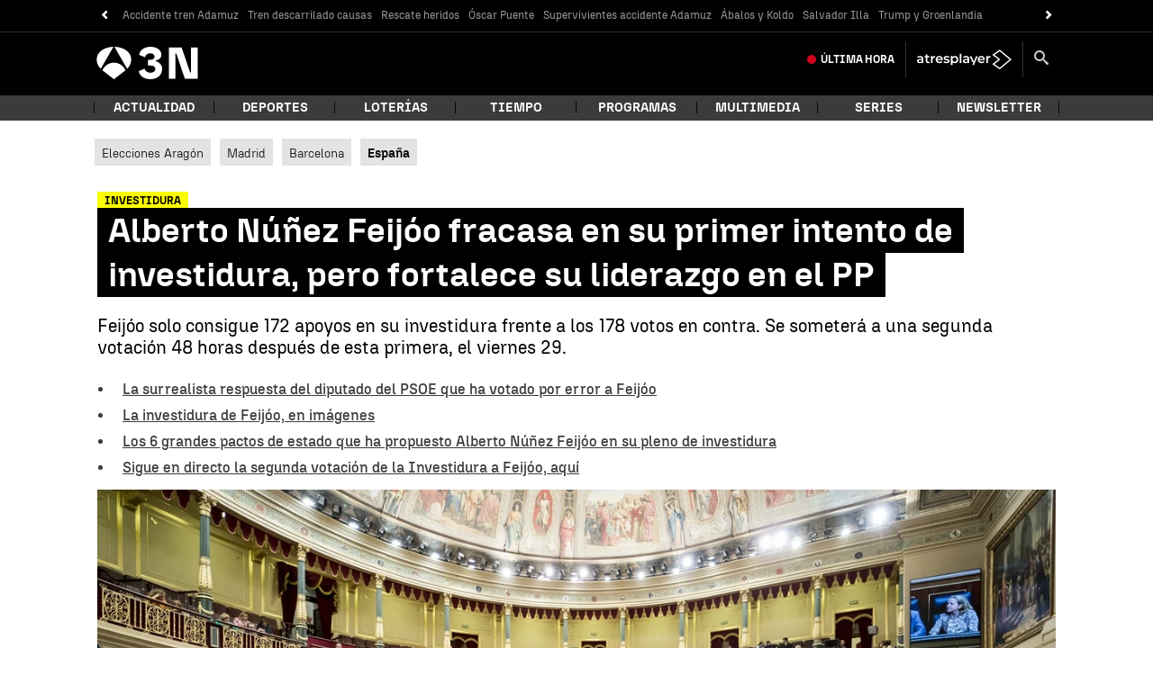

--- FILE ---
content_type: image/svg+xml
request_url: https://www.antena3.com/public/img/antena3noticias/brand/a3noticias-white.svg
body_size: -71
content:
<svg width="66" height="36" viewBox="0 0 66 36" fill="none" xmlns="http://www.w3.org/2000/svg">
<path d="M12.96 0C21.4016 0 25.1746 4.71641 25.1748 8.8877C25.1748 12.264 22.1458 14.996 18.7695 14.9961V15.9893C22.9388 16.6852 26.0174 20.3591 26.0176 24.5303C26.0176 30.3888 21.8465 35.9998 12.9092 36C6.10689 36 1.04288 32.5245 0 27.0625L0.00195312 27.0605L6.55664 24.2295C7.05421 26.2655 8.93935 28.7479 12.9121 28.748C16.8852 28.748 18.4238 26.5629 18.4238 24.626C18.4238 22.8873 17.1334 20.8536 13.4102 20.8535H10.3311V14.4473H13.1621C16.0409 14.4473 17.581 12.8079 17.5811 10.8232C17.5811 9.13598 16.0906 7.24806 12.7656 7.24805C9.4409 7.24805 7.35541 9.53212 7.10547 11.7168L0.451172 8.93555C1.19295 4.02256 5.76127 9.44733e-05 12.96 0ZM57.0684 28.6006H57.9619V0.646484H65.4092V35.4033H51.1602L41.7266 7.44824H40.832V35.4033H33.3838V0.646484H47.585L57.0684 28.6006Z" fill="white"/>
</svg>


--- FILE ---
content_type: application/x-javascript;charset=utf-8
request_url: https://smetrics.antena3.com/id?d_visid_ver=5.5.0&d_fieldgroup=A&mcorgid=09DCC8AD54D410FF0A4C98A6%40AdobeOrg&mid=51436820372037050767348540169164420295&ts=1768884863417
body_size: -35
content:
{"mid":"51436820372037050767348540169164420295"}